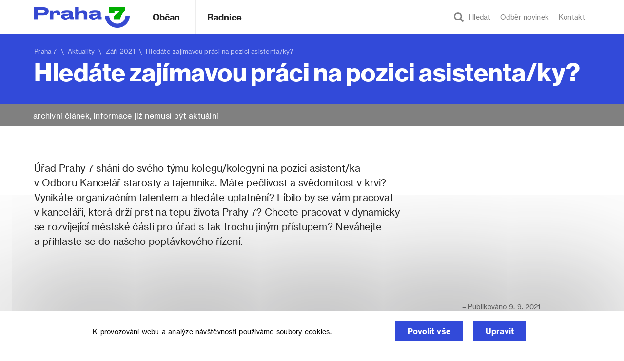

--- FILE ---
content_type: text/html; charset=UTF-8
request_url: https://www.praha7.cz/hledate-zajimavou-praci-na-pozici-asistenta-ky-3/
body_size: 16633
content:
<!DOCTYPE html>
<html lang="cs" prefix="og: http://ogp.me/ns#">
<head>
<meta charset="UTF-8">
<meta http-equiv="X-UA-Compatible" content="IE=edge">
<meta name="viewport" content="width=device-width, initial-scale=1.0, maximum-scale=1.0, user-scalable=0" />
<link rel="profile" href="http://gmpg.org/xfn/11">

<link rel="apple-touch-icon" sizes="180x180" href="https://www.praha7.cz/wp-content/themes/praha7/img/favicon/apple-touch-icon.png">
<link rel="icon" type="image/png" href="https://www.praha7.cz/wp-content/themes/praha7/img/favicon/favicon-32x32.png" sizes="32x32">
<link rel="icon" type="image/png" href="https://www.praha7.cz/wp-content/themes/praha7/img/favicon/favicon-16x16.png" sizes="16x16">
<link rel="manifest" href="https://www.praha7.cz/wp-content/themes/praha7/img/favicon/manifest.json">
<link rel="mask-icon" href="https://www.praha7.cz/wp-content/themes/praha7/img/favicon/safari-pinned-tab.svg" color="#ffffff">
<link rel="shortcut icon" href="https://www.praha7.cz/wp-content/themes/praha7/img/favicon/favicon.ico">
<link rel="stylesheet" href="https://www.praha7.cz/wp-content/themes/praha7/print.css" media="print">
<meta name="msapplication-config" content="https://www.praha7.cz/wp-content/themes/praha7/img/favicon/browserconfig.xml">
<meta name="theme-color" content="#ffffff">

<meta name="category" value="article">
<meta property="og:url"                content="https://www.praha7.cz/hledate-zajimavou-praci-na-pozici-asistenta-ky-3/" />
<meta property="og:type"               content="article" />
<meta property="og:title"              content="Hledáte zajímavou práci na pozici asistenta/ky?" />
<meta property="og:description"        content="" />
<meta property="og:image"              content="https://www.praha7.cz/wp-content/uploads/2020/07/asistetnka-2.jpg" />

<title>Hledáte zajímavou práci na pozici asistenta/ky? | Praha 7</title>
<meta name='robots' content='max-image-preview:large' />

<!-- This site is optimized with the Yoast SEO plugin v7.1 - https://yoast.com/wordpress/plugins/seo/ -->
<link rel="canonical" href="https://www.praha7.cz/hledate-zajimavou-praci-na-pozici-asistenta-ky-3/" />
<meta property="og:locale" content="cs_CZ" />
<meta property="og:type" content="article" />
<meta property="og:title" content="Hledáte zajímavou práci na pozici asistenta/ky? | Praha 7" />
<meta property="og:description" content="Úřad Prahy 7 shání do svého týmu dvě kolegyně či kolegy na pozici asistent/ka v Odboru Kancelář starosty a tajemníka. Máte pečlivost a svědomitost v krvi? Vynikáte organizačním talentem a hledáte uplatnění? Líbilo by se vám pracovat v kanceláři, která drží prst na tepu života Prahy 7? Chcete pracovat v dynamicky se rozvíjející městské části pro úřad s tak trochu jiným přístupem? Neváhejte a přihlaste se do našeho poptávkového řízení." />
<meta property="og:url" content="https://www.praha7.cz/hledate-zajimavou-praci-na-pozici-asistenta-ky-3/" />
<meta property="og:site_name" content="Praha 7" />
<meta property="article:publisher" content="https://www.facebook.com/Praha7/" />
<meta property="article:section" content="Aktuality" />
<meta property="article:published_time" content="2021-09-09T16:59:30+02:00" />
<meta property="article:modified_time" content="2021-09-10T13:19:46+02:00" />
<meta property="og:updated_time" content="2021-09-10T13:19:46+02:00" />
<meta property="og:image" content="https://www.praha7.cz/wp-content/uploads/2020/07/asistetnka-2.jpg" />
<meta property="og:image:secure_url" content="https://www.praha7.cz/wp-content/uploads/2020/07/asistetnka-2.jpg" />
<meta property="og:image:width" content="1200" />
<meta property="og:image:height" content="800" />
<meta name="twitter:card" content="summary_large_image" />
<meta name="twitter:description" content="[perex] Úřad Prahy&nbsp;7 shání do svého týmu kolegu/kolegyni na pozici asistent/ka v&nbsp;Odboru Kancelář starosty a&nbsp;tajemníka. Máte pečlivost a&nbsp;svědomitost v krvi? Vynikáte organizačním talentem a&nbsp;hledáte uplatnění? Líbilo by se vám pracovat v kanceláři, která drží prst na tepu života Prahy&nbsp;7? Chcete pracovat v dynamicky se rozvíjející městské části pro úřad s tak trochu jiným přístupem? Neváhejte a&nbsp;přihlaste se do našeho [&hellip;]" />
<meta name="twitter:title" content="Hledáte zajímavou práci na pozici asistenta/ky? | Praha 7" />
<meta name="twitter:image" content="https://www.praha7.cz/wp-content/uploads/2020/07/asistetnka-2.jpg" />
<script type='application/ld+json'>{"@context":"https:\/\/schema.org","@type":"Organization","url":"https:\/\/www.praha7.cz\/","sameAs":["https:\/\/www.facebook.com\/Praha7\/","https:\/\/www.youtube.com\/user\/MCPraha7"],"@id":"#organization","name":"M\u011bstsk\u00e1 \u010d\u00e1st Praha 7","logo":"https:\/\/www.praha7.cz\/wp-content\/uploads\/2018\/03\/logo-P7-rgb.png"}</script>
<!-- / Yoast SEO plugin. -->

<link rel='dns-prefetch' href='//ajax.googleapis.com' />
<link rel='dns-prefetch' href='//s.w.org' />
<link rel="alternate" type="application/rss+xml" title="Praha 7 &raquo; RSS zdroj" href="https://www.praha7.cz/feed/" />
<link rel="alternate" type="application/rss+xml" title="Praha 7 &raquo; RSS komentářů" href="https://www.praha7.cz/comments/feed/" />
		<!-- This site uses the Google Analytics by MonsterInsights plugin v9.0.1 - Using Analytics tracking - https://www.monsterinsights.com/ -->
							<script src="//www.googletagmanager.com/gtag/js?id=G-PM98PGF2XX"  data-cfasync="false" data-wpfc-render="false" type="text/javascript" async></script>
			<script data-cfasync="false" data-wpfc-render="false" type="text/javascript">
				var mi_version = '9.0.1';
				var mi_track_user = true;
				var mi_no_track_reason = '';
								var MonsterInsightsDefaultLocations = {"page_location":"https:\/\/www.praha7.cz\/hledate-zajimavou-praci-na-pozici-asistenta-ky-3\/"};
				if ( typeof MonsterInsightsPrivacyGuardFilter === 'function' ) {
					var MonsterInsightsLocations = (typeof MonsterInsightsExcludeQuery === 'object') ? MonsterInsightsPrivacyGuardFilter( MonsterInsightsExcludeQuery ) : MonsterInsightsPrivacyGuardFilter( MonsterInsightsDefaultLocations );
				} else {
					var MonsterInsightsLocations = (typeof MonsterInsightsExcludeQuery === 'object') ? MonsterInsightsExcludeQuery : MonsterInsightsDefaultLocations;
				}

								var disableStrs = [
										'ga-disable-G-PM98PGF2XX',
									];

				/* Function to detect opted out users */
				function __gtagTrackerIsOptedOut() {
					for (var index = 0; index < disableStrs.length; index++) {
						if (document.cookie.indexOf(disableStrs[index] + '=true') > -1) {
							return true;
						}
					}

					return false;
				}

				/* Disable tracking if the opt-out cookie exists. */
				if (__gtagTrackerIsOptedOut()) {
					for (var index = 0; index < disableStrs.length; index++) {
						window[disableStrs[index]] = true;
					}
				}

				/* Opt-out function */
				function __gtagTrackerOptout() {
					for (var index = 0; index < disableStrs.length; index++) {
						document.cookie = disableStrs[index] + '=true; expires=Thu, 31 Dec 2099 23:59:59 UTC; path=/';
						window[disableStrs[index]] = true;
					}
				}

				if ('undefined' === typeof gaOptout) {
					function gaOptout() {
						__gtagTrackerOptout();
					}
				}
								window.dataLayer = window.dataLayer || [];

				window.MonsterInsightsDualTracker = {
					helpers: {},
					trackers: {},
				};
				if (mi_track_user) {
					function __gtagDataLayer() {
						dataLayer.push(arguments);
					}

					function __gtagTracker(type, name, parameters) {
						if (!parameters) {
							parameters = {};
						}

						if (parameters.send_to) {
							__gtagDataLayer.apply(null, arguments);
							return;
						}

						if (type === 'event') {
														parameters.send_to = monsterinsights_frontend.v4_id;
							var hookName = name;
							if (typeof parameters['event_category'] !== 'undefined') {
								hookName = parameters['event_category'] + ':' + name;
							}

							if (typeof MonsterInsightsDualTracker.trackers[hookName] !== 'undefined') {
								MonsterInsightsDualTracker.trackers[hookName](parameters);
							} else {
								__gtagDataLayer('event', name, parameters);
							}
							
						} else {
							__gtagDataLayer.apply(null, arguments);
						}
					}

					__gtagTracker('js', new Date());
					__gtagTracker('set', {
						'developer_id.dZGIzZG': true,
											});
					if ( MonsterInsightsLocations.page_location ) {
						__gtagTracker('set', MonsterInsightsLocations);
					}
										__gtagTracker('config', 'G-PM98PGF2XX', {"forceSSL":"true","link_attribution":"true"} );
															window.gtag = __gtagTracker;										(function () {
						/* https://developers.google.com/analytics/devguides/collection/analyticsjs/ */
						/* ga and __gaTracker compatibility shim. */
						var noopfn = function () {
							return null;
						};
						var newtracker = function () {
							return new Tracker();
						};
						var Tracker = function () {
							return null;
						};
						var p = Tracker.prototype;
						p.get = noopfn;
						p.set = noopfn;
						p.send = function () {
							var args = Array.prototype.slice.call(arguments);
							args.unshift('send');
							__gaTracker.apply(null, args);
						};
						var __gaTracker = function () {
							var len = arguments.length;
							if (len === 0) {
								return;
							}
							var f = arguments[len - 1];
							if (typeof f !== 'object' || f === null || typeof f.hitCallback !== 'function') {
								if ('send' === arguments[0]) {
									var hitConverted, hitObject = false, action;
									if ('event' === arguments[1]) {
										if ('undefined' !== typeof arguments[3]) {
											hitObject = {
												'eventAction': arguments[3],
												'eventCategory': arguments[2],
												'eventLabel': arguments[4],
												'value': arguments[5] ? arguments[5] : 1,
											}
										}
									}
									if ('pageview' === arguments[1]) {
										if ('undefined' !== typeof arguments[2]) {
											hitObject = {
												'eventAction': 'page_view',
												'page_path': arguments[2],
											}
										}
									}
									if (typeof arguments[2] === 'object') {
										hitObject = arguments[2];
									}
									if (typeof arguments[5] === 'object') {
										Object.assign(hitObject, arguments[5]);
									}
									if ('undefined' !== typeof arguments[1].hitType) {
										hitObject = arguments[1];
										if ('pageview' === hitObject.hitType) {
											hitObject.eventAction = 'page_view';
										}
									}
									if (hitObject) {
										action = 'timing' === arguments[1].hitType ? 'timing_complete' : hitObject.eventAction;
										hitConverted = mapArgs(hitObject);
										__gtagTracker('event', action, hitConverted);
									}
								}
								return;
							}

							function mapArgs(args) {
								var arg, hit = {};
								var gaMap = {
									'eventCategory': 'event_category',
									'eventAction': 'event_action',
									'eventLabel': 'event_label',
									'eventValue': 'event_value',
									'nonInteraction': 'non_interaction',
									'timingCategory': 'event_category',
									'timingVar': 'name',
									'timingValue': 'value',
									'timingLabel': 'event_label',
									'page': 'page_path',
									'location': 'page_location',
									'title': 'page_title',
									'referrer' : 'page_referrer',
								};
								for (arg in args) {
																		if (!(!args.hasOwnProperty(arg) || !gaMap.hasOwnProperty(arg))) {
										hit[gaMap[arg]] = args[arg];
									} else {
										hit[arg] = args[arg];
									}
								}
								return hit;
							}

							try {
								f.hitCallback();
							} catch (ex) {
							}
						};
						__gaTracker.create = newtracker;
						__gaTracker.getByName = newtracker;
						__gaTracker.getAll = function () {
							return [];
						};
						__gaTracker.remove = noopfn;
						__gaTracker.loaded = true;
						window['__gaTracker'] = __gaTracker;
					})();
									} else {
										console.log("");
					(function () {
						function __gtagTracker() {
							return null;
						}

						window['__gtagTracker'] = __gtagTracker;
						window['gtag'] = __gtagTracker;
					})();
									}
			</script>
				<!-- / Google Analytics by MonsterInsights -->
		<script type="text/javascript">
window._wpemojiSettings = {"baseUrl":"https:\/\/s.w.org\/images\/core\/emoji\/13.1.0\/72x72\/","ext":".png","svgUrl":"https:\/\/s.w.org\/images\/core\/emoji\/13.1.0\/svg\/","svgExt":".svg","source":{"concatemoji":"https:\/\/www.praha7.cz\/wp-includes\/js\/wp-emoji-release.min.js?ver=5.9.3"}};
/*! This file is auto-generated */
!function(e,a,t){var n,r,o,i=a.createElement("canvas"),p=i.getContext&&i.getContext("2d");function s(e,t){var a=String.fromCharCode;p.clearRect(0,0,i.width,i.height),p.fillText(a.apply(this,e),0,0);e=i.toDataURL();return p.clearRect(0,0,i.width,i.height),p.fillText(a.apply(this,t),0,0),e===i.toDataURL()}function c(e){var t=a.createElement("script");t.src=e,t.defer=t.type="text/javascript",a.getElementsByTagName("head")[0].appendChild(t)}for(o=Array("flag","emoji"),t.supports={everything:!0,everythingExceptFlag:!0},r=0;r<o.length;r++)t.supports[o[r]]=function(e){if(!p||!p.fillText)return!1;switch(p.textBaseline="top",p.font="600 32px Arial",e){case"flag":return s([127987,65039,8205,9895,65039],[127987,65039,8203,9895,65039])?!1:!s([55356,56826,55356,56819],[55356,56826,8203,55356,56819])&&!s([55356,57332,56128,56423,56128,56418,56128,56421,56128,56430,56128,56423,56128,56447],[55356,57332,8203,56128,56423,8203,56128,56418,8203,56128,56421,8203,56128,56430,8203,56128,56423,8203,56128,56447]);case"emoji":return!s([10084,65039,8205,55357,56613],[10084,65039,8203,55357,56613])}return!1}(o[r]),t.supports.everything=t.supports.everything&&t.supports[o[r]],"flag"!==o[r]&&(t.supports.everythingExceptFlag=t.supports.everythingExceptFlag&&t.supports[o[r]]);t.supports.everythingExceptFlag=t.supports.everythingExceptFlag&&!t.supports.flag,t.DOMReady=!1,t.readyCallback=function(){t.DOMReady=!0},t.supports.everything||(n=function(){t.readyCallback()},a.addEventListener?(a.addEventListener("DOMContentLoaded",n,!1),e.addEventListener("load",n,!1)):(e.attachEvent("onload",n),a.attachEvent("onreadystatechange",function(){"complete"===a.readyState&&t.readyCallback()})),(n=t.source||{}).concatemoji?c(n.concatemoji):n.wpemoji&&n.twemoji&&(c(n.twemoji),c(n.wpemoji)))}(window,document,window._wpemojiSettings);
</script>
<style type="text/css">
img.wp-smiley,
img.emoji {
	display: inline !important;
	border: none !important;
	box-shadow: none !important;
	height: 1em !important;
	width: 1em !important;
	margin: 0 0.07em !important;
	vertical-align: -0.1em !important;
	background: none !important;
	padding: 0 !important;
}
</style>
	<link rel='stylesheet' id='wp-block-library-css'  href='https://www.praha7.cz/wp-includes/css/dist/block-library/style.min.css?ver=5.9.3' type='text/css' media='all' />
<style id='global-styles-inline-css' type='text/css'>
body{--wp--preset--color--black: #000000;--wp--preset--color--cyan-bluish-gray: #abb8c3;--wp--preset--color--white: #ffffff;--wp--preset--color--pale-pink: #f78da7;--wp--preset--color--vivid-red: #cf2e2e;--wp--preset--color--luminous-vivid-orange: #ff6900;--wp--preset--color--luminous-vivid-amber: #fcb900;--wp--preset--color--light-green-cyan: #7bdcb5;--wp--preset--color--vivid-green-cyan: #00d084;--wp--preset--color--pale-cyan-blue: #8ed1fc;--wp--preset--color--vivid-cyan-blue: #0693e3;--wp--preset--color--vivid-purple: #9b51e0;--wp--preset--gradient--vivid-cyan-blue-to-vivid-purple: linear-gradient(135deg,rgba(6,147,227,1) 0%,rgb(155,81,224) 100%);--wp--preset--gradient--light-green-cyan-to-vivid-green-cyan: linear-gradient(135deg,rgb(122,220,180) 0%,rgb(0,208,130) 100%);--wp--preset--gradient--luminous-vivid-amber-to-luminous-vivid-orange: linear-gradient(135deg,rgba(252,185,0,1) 0%,rgba(255,105,0,1) 100%);--wp--preset--gradient--luminous-vivid-orange-to-vivid-red: linear-gradient(135deg,rgba(255,105,0,1) 0%,rgb(207,46,46) 100%);--wp--preset--gradient--very-light-gray-to-cyan-bluish-gray: linear-gradient(135deg,rgb(238,238,238) 0%,rgb(169,184,195) 100%);--wp--preset--gradient--cool-to-warm-spectrum: linear-gradient(135deg,rgb(74,234,220) 0%,rgb(151,120,209) 20%,rgb(207,42,186) 40%,rgb(238,44,130) 60%,rgb(251,105,98) 80%,rgb(254,248,76) 100%);--wp--preset--gradient--blush-light-purple: linear-gradient(135deg,rgb(255,206,236) 0%,rgb(152,150,240) 100%);--wp--preset--gradient--blush-bordeaux: linear-gradient(135deg,rgb(254,205,165) 0%,rgb(254,45,45) 50%,rgb(107,0,62) 100%);--wp--preset--gradient--luminous-dusk: linear-gradient(135deg,rgb(255,203,112) 0%,rgb(199,81,192) 50%,rgb(65,88,208) 100%);--wp--preset--gradient--pale-ocean: linear-gradient(135deg,rgb(255,245,203) 0%,rgb(182,227,212) 50%,rgb(51,167,181) 100%);--wp--preset--gradient--electric-grass: linear-gradient(135deg,rgb(202,248,128) 0%,rgb(113,206,126) 100%);--wp--preset--gradient--midnight: linear-gradient(135deg,rgb(2,3,129) 0%,rgb(40,116,252) 100%);--wp--preset--duotone--dark-grayscale: url('#wp-duotone-dark-grayscale');--wp--preset--duotone--grayscale: url('#wp-duotone-grayscale');--wp--preset--duotone--purple-yellow: url('#wp-duotone-purple-yellow');--wp--preset--duotone--blue-red: url('#wp-duotone-blue-red');--wp--preset--duotone--midnight: url('#wp-duotone-midnight');--wp--preset--duotone--magenta-yellow: url('#wp-duotone-magenta-yellow');--wp--preset--duotone--purple-green: url('#wp-duotone-purple-green');--wp--preset--duotone--blue-orange: url('#wp-duotone-blue-orange');--wp--preset--font-size--small: 13px;--wp--preset--font-size--medium: 20px;--wp--preset--font-size--large: 36px;--wp--preset--font-size--x-large: 42px;}.has-black-color{color: var(--wp--preset--color--black) !important;}.has-cyan-bluish-gray-color{color: var(--wp--preset--color--cyan-bluish-gray) !important;}.has-white-color{color: var(--wp--preset--color--white) !important;}.has-pale-pink-color{color: var(--wp--preset--color--pale-pink) !important;}.has-vivid-red-color{color: var(--wp--preset--color--vivid-red) !important;}.has-luminous-vivid-orange-color{color: var(--wp--preset--color--luminous-vivid-orange) !important;}.has-luminous-vivid-amber-color{color: var(--wp--preset--color--luminous-vivid-amber) !important;}.has-light-green-cyan-color{color: var(--wp--preset--color--light-green-cyan) !important;}.has-vivid-green-cyan-color{color: var(--wp--preset--color--vivid-green-cyan) !important;}.has-pale-cyan-blue-color{color: var(--wp--preset--color--pale-cyan-blue) !important;}.has-vivid-cyan-blue-color{color: var(--wp--preset--color--vivid-cyan-blue) !important;}.has-vivid-purple-color{color: var(--wp--preset--color--vivid-purple) !important;}.has-black-background-color{background-color: var(--wp--preset--color--black) !important;}.has-cyan-bluish-gray-background-color{background-color: var(--wp--preset--color--cyan-bluish-gray) !important;}.has-white-background-color{background-color: var(--wp--preset--color--white) !important;}.has-pale-pink-background-color{background-color: var(--wp--preset--color--pale-pink) !important;}.has-vivid-red-background-color{background-color: var(--wp--preset--color--vivid-red) !important;}.has-luminous-vivid-orange-background-color{background-color: var(--wp--preset--color--luminous-vivid-orange) !important;}.has-luminous-vivid-amber-background-color{background-color: var(--wp--preset--color--luminous-vivid-amber) !important;}.has-light-green-cyan-background-color{background-color: var(--wp--preset--color--light-green-cyan) !important;}.has-vivid-green-cyan-background-color{background-color: var(--wp--preset--color--vivid-green-cyan) !important;}.has-pale-cyan-blue-background-color{background-color: var(--wp--preset--color--pale-cyan-blue) !important;}.has-vivid-cyan-blue-background-color{background-color: var(--wp--preset--color--vivid-cyan-blue) !important;}.has-vivid-purple-background-color{background-color: var(--wp--preset--color--vivid-purple) !important;}.has-black-border-color{border-color: var(--wp--preset--color--black) !important;}.has-cyan-bluish-gray-border-color{border-color: var(--wp--preset--color--cyan-bluish-gray) !important;}.has-white-border-color{border-color: var(--wp--preset--color--white) !important;}.has-pale-pink-border-color{border-color: var(--wp--preset--color--pale-pink) !important;}.has-vivid-red-border-color{border-color: var(--wp--preset--color--vivid-red) !important;}.has-luminous-vivid-orange-border-color{border-color: var(--wp--preset--color--luminous-vivid-orange) !important;}.has-luminous-vivid-amber-border-color{border-color: var(--wp--preset--color--luminous-vivid-amber) !important;}.has-light-green-cyan-border-color{border-color: var(--wp--preset--color--light-green-cyan) !important;}.has-vivid-green-cyan-border-color{border-color: var(--wp--preset--color--vivid-green-cyan) !important;}.has-pale-cyan-blue-border-color{border-color: var(--wp--preset--color--pale-cyan-blue) !important;}.has-vivid-cyan-blue-border-color{border-color: var(--wp--preset--color--vivid-cyan-blue) !important;}.has-vivid-purple-border-color{border-color: var(--wp--preset--color--vivid-purple) !important;}.has-vivid-cyan-blue-to-vivid-purple-gradient-background{background: var(--wp--preset--gradient--vivid-cyan-blue-to-vivid-purple) !important;}.has-light-green-cyan-to-vivid-green-cyan-gradient-background{background: var(--wp--preset--gradient--light-green-cyan-to-vivid-green-cyan) !important;}.has-luminous-vivid-amber-to-luminous-vivid-orange-gradient-background{background: var(--wp--preset--gradient--luminous-vivid-amber-to-luminous-vivid-orange) !important;}.has-luminous-vivid-orange-to-vivid-red-gradient-background{background: var(--wp--preset--gradient--luminous-vivid-orange-to-vivid-red) !important;}.has-very-light-gray-to-cyan-bluish-gray-gradient-background{background: var(--wp--preset--gradient--very-light-gray-to-cyan-bluish-gray) !important;}.has-cool-to-warm-spectrum-gradient-background{background: var(--wp--preset--gradient--cool-to-warm-spectrum) !important;}.has-blush-light-purple-gradient-background{background: var(--wp--preset--gradient--blush-light-purple) !important;}.has-blush-bordeaux-gradient-background{background: var(--wp--preset--gradient--blush-bordeaux) !important;}.has-luminous-dusk-gradient-background{background: var(--wp--preset--gradient--luminous-dusk) !important;}.has-pale-ocean-gradient-background{background: var(--wp--preset--gradient--pale-ocean) !important;}.has-electric-grass-gradient-background{background: var(--wp--preset--gradient--electric-grass) !important;}.has-midnight-gradient-background{background: var(--wp--preset--gradient--midnight) !important;}.has-small-font-size{font-size: var(--wp--preset--font-size--small) !important;}.has-medium-font-size{font-size: var(--wp--preset--font-size--medium) !important;}.has-large-font-size{font-size: var(--wp--preset--font-size--large) !important;}.has-x-large-font-size{font-size: var(--wp--preset--font-size--x-large) !important;}
</style>
<link rel='stylesheet' id='bwg_frontend-css'  href='https://www.praha7.cz/wp-content/plugins/photo-gallery/css/bwg_frontend.css?ver=1.3.46' type='text/css' media='all' />
<link rel='stylesheet' id='bwg_font-awesome-css'  href='https://www.praha7.cz/wp-content/plugins/photo-gallery/css/font-awesome/font-awesome.css?ver=4.6.3' type='text/css' media='all' />
<link rel='stylesheet' id='bwg_mCustomScrollbar-css'  href='https://www.praha7.cz/wp-content/plugins/photo-gallery/css/jquery.mCustomScrollbar.css?ver=1.3.46' type='text/css' media='all' />
<link rel='stylesheet' id='bwg_sumoselect-css'  href='https://www.praha7.cz/wp-content/plugins/photo-gallery/css/sumoselect.css?ver=3.0.2' type='text/css' media='all' />
<link rel='stylesheet' id='wpforo-widgets-css'  href='https://www.praha7.cz/wp-content/plugins/wpforo/wpf-themes/classic/widgets.css?ver=1.9.9.1' type='text/css' media='all' />
<link rel='stylesheet' id='praha7-bootstrap-css-css'  href='https://www.praha7.cz/wp-content/themes/praha7/css/bootstrap.min.css?ver=5.9.3' type='text/css' media='all' />
<link rel='stylesheet' id='praha7-datepicker-css-css'  href='https://www.praha7.cz/wp-content/themes/praha7/css/bootstrap-datepicker.standalone.min.css?ver=1.6.4' type='text/css' media='all' />
<link rel='stylesheet' id='praha7-stylesheet-css'  href='https://www.praha7.cz/wp-content/themes/praha7/style.css?ver=791295114' type='text/css' media='all' />
<link rel='stylesheet' id='praha7-fonts-css'  href='https://www.praha7.cz/wp-content/themes/praha7/css/fonts.css?ver=5.9.3' type='text/css' media='all' />
<link rel='stylesheet' id='praha7-fontawesome-css'  href='https://www.praha7.cz/wp-content/themes/praha7/css/font-awesome.min.css?ver=5.9.3' type='text/css' media='all' />
<link rel='stylesheet' id='tablepress-responsive-tables-css'  href='https://www.praha7.cz/wp-content/plugins/tablepress-responsive-tables/css/responsive.dataTables.min.css?ver=1.4' type='text/css' media='all' />
<link rel='stylesheet' id='tablepress-default-css'  href='https://www.praha7.cz/wp-content/plugins/tablepress/css/default.min.css?ver=1.9' type='text/css' media='all' />
<style id='tablepress-default-inline-css' type='text/css'>
.tablepress-id-14,.tablepress-id-15,.tablepress-id-16,.tablepress-id-17,.tablepress-id-18,.tablepress-id-19,.tablepress-id-20,.tablepress-id-21,.tablepress-id-22,.tablepress-id-23,.tablepress-id-24,{font-family:Arial;font-size:12px;color:#000}.tablepress thead th,.tablepress tfoot th{border-bottom-style:solid;border-bottom-color:#324AD9;border-bottom-width:2px;border-top-style:solid;border-top-color:#324AD9;border-top-width:4px;color:#324AD9;background-color:#fff}.tablepress thead .sorting_asc,.tablepress thead .sorting_desc,.tablepress thead .sorting:hover{color:#242424;background-color:#f3F3F3}.word-wrap td{word-wrap:break-word;max-width:200px}
</style>
<link rel='stylesheet' id='wpforo-dynamic-style-css'  href='https://www.praha7.cz/wp-content/plugins/wpforo/wpf-themes/classic/colors.css?ver=1.9.9.1.c5e15f2deae94f5190807027f991409e' type='text/css' media='all' />
<!--[if !IE]><!-->
<link rel='stylesheet' id='tablepress-responsive-tables-flip-css'  href='https://www.praha7.cz/wp-content/plugins/tablepress-responsive-tables/css/tablepress-responsive-flip.min.css?ver=1.4' type='text/css' media='all' />
<!--<![endif]-->
<script type='text/javascript' src='https://www.praha7.cz/wp-includes/js/jquery/jquery.min.js?ver=3.6.0' id='jquery-core-js'></script>
<script type='text/javascript' src='https://www.praha7.cz/wp-includes/js/jquery/jquery-migrate.min.js?ver=3.3.2' id='jquery-migrate-js'></script>
<script type='text/javascript' id='jquery-migrate-js-after'>

	 	jQuery(document).ready(function() {
			jQuery( ".opensearch" ).on( "click", tapHandler );
				
			function tapHandler( event ) {
				jQuery(".search_field").show();
				setTimeout(function(){
					jQuery("#search-form #s").focus();
				}, 0);

				jQuery( ".no-search-field" ).hide();
			}

			jQuery( ".form-control-clear" ).click(function() {
				jQuery( ".no-search-field" ).show();
				jQuery(".search_field").hide();
			});

		});
	 

		// Hide Header on on scroll down
		var didScroll;
		var lastScrollTop = 0;
		var delta = 5;

		jQuery(window).scroll(function(event){
				didScroll = true;

				if (didScroll) {
					hasScrolled();
					didScroll = false;
				}
		});

		function hasScrolled() {
				var st = jQuery(this).scrollTop();
				var navbarHeight = jQuery(".site-header").outerHeight();
				
				if (st > (navbarHeight + 30)) {
					jQuery(".site-header").removeClass("nav-topped").addClass("nav-scrolled");
					jQuery("body").css({ "padding-top": navbarHeight });
				} else if ((st <= navbarHeight)) {
					jQuery(".site-header").removeClass("nav-scrolled").addClass("nav-topped");
					jQuery("body").css({ "padding-top": "0" });
				}

				// Make sure they scroll more than delta
				if(Math.abs(lastScrollTop - st) <= delta)
						return;
				
				// If they scrolled down and are past the navbar, add class .nav-up.
				// This is necessary so you never see what is "behind" the navbar.
				if (st > lastScrollTop && st > navbarHeight){
						// Scroll Down
						jQuery(".site-header").css({ "top": -navbarHeight });
				} else {
						// Scroll Up
						if(st + jQuery(window).height() < jQuery(document).height()) {
							jQuery(".site-header").css({ "top": "0" });
						}
				}

				lastScrollTop = st;
}
	 

	 	jQuery(document).ready(function() {
			jQuery("#user_login").attr( "placeholder", "váš email" );
			jQuery("#user_pass").attr( "placeholder", "vaše heslo" );

			jQuery( ".openlogin" ).on( "click", toggleLogin );
			jQuery( ".closeLogin").on( "click", toggleLogin );

			jQuery(document).mouseup(function (e) {
				var container = jQuery(".login-dropdown");

				if (!container.is(e.target) && container.has(e.target).length === 0) {
					jQuery(".login-dropdown").hide();
					jQuery(".openlogin").removeClass( "active-navbar-link" );
				}
			});

			function toggleLogin( event ) {
				jQuery(".login-dropdown").toggle();
				jQuery(".openlogin").toggleClass( "active-navbar-link" );
			}
		});
	 
</script>
<script type='text/javascript' src='https://www.praha7.cz/wp-content/plugins/google-analytics-for-wordpress/assets/js/frontend-gtag.min.js?ver=9.0.1' id='monsterinsights-frontend-script-js'></script>
<script data-cfasync="false" data-wpfc-render="false" type="text/javascript" id='monsterinsights-frontend-script-js-extra'>/* <![CDATA[ */
var monsterinsights_frontend = {"js_events_tracking":"true","download_extensions":"doc,pdf,ppt,zip,xls,docx,pptx,xlsx","inbound_paths":"[]","home_url":"https:\/\/www.praha7.cz","hash_tracking":"false","v4_id":"G-PM98PGF2XX"};/* ]]> */
</script>
<script type='text/javascript' src='https://www.praha7.cz/wp-content/plugins/photo-gallery/js/bwg_frontend.js?ver=1.3.46' id='bwg_frontend-js'></script>
<script type='text/javascript' id='bwg_sumoselect-js-extra'>
/* <![CDATA[ */
var bwg_objectsL10n = {"bwg_select_tag":"Select Tag","bwg_search":"Hledat"};
/* ]]> */
</script>
<script type='text/javascript' src='https://www.praha7.cz/wp-content/plugins/photo-gallery/js/jquery.sumoselect.min.js?ver=3.0.2' id='bwg_sumoselect-js'></script>
<script type='text/javascript' src='https://www.praha7.cz/wp-content/plugins/photo-gallery/js/jquery.mobile.js?ver=1.3.46' id='bwg_jquery_mobile-js'></script>
<script type='text/javascript' src='https://www.praha7.cz/wp-content/plugins/photo-gallery/js/jquery.mCustomScrollbar.concat.min.js?ver=1.3.46' id='bwg_mCustomScrollbar-js'></script>
<script type='text/javascript' src='https://www.praha7.cz/wp-content/plugins/photo-gallery/js/jquery.fullscreen-0.4.1.js?ver=0.4.1' id='jquery-fullscreen-js'></script>
<script type='text/javascript' id='bwg_gallery_box-js-extra'>
/* <![CDATA[ */
var bwg_objectL10n = {"bwg_field_required":"field is required.","bwg_mail_validation":"Toto nen\u00ed platn\u00e1 e-mailov\u00e1 adresa.","bwg_search_result":"Nejsou \u017e\u00e1dn\u00e9 sn\u00edmky, kter\u00e9 odpov\u00eddaj\u00ed zadan\u00fdm."};
/* ]]> */
</script>
<script type='text/javascript' src='https://www.praha7.cz/wp-content/plugins/photo-gallery/js/bwg_gallery_box.js?ver=1.3.46' id='bwg_gallery_box-js'></script>
<script type='text/javascript' id='snazzymaps-js-js-extra'>
/* <![CDATA[ */
var SnazzyDataForSnazzyMaps = [];
SnazzyDataForSnazzyMaps={"id":11517,"name":"Blue Essence","description":"It looks good.","url":"https:\/\/snazzymaps.com\/style\/11517\/blue-essence","imageUrl":"https:\/\/snazzy-maps-cdn.azureedge.net\/assets\/11517-blue-essence.png?v=20170626070956","json":"[{\"featureType\":\"landscape.natural\",\"elementType\":\"geometry.fill\",\"stylers\":[{\"visibility\":\"on\"},{\"color\":\"#e0efef\"}]},{\"featureType\":\"poi\",\"elementType\":\"geometry.fill\",\"stylers\":[{\"visibility\":\"on\"},{\"hue\":\"#1900ff\"},{\"color\":\"#c0e8e8\"}]},{\"featureType\":\"road\",\"elementType\":\"geometry\",\"stylers\":[{\"lightness\":100},{\"visibility\":\"simplified\"}]},{\"featureType\":\"road\",\"elementType\":\"labels\",\"stylers\":[{\"visibility\":\"off\"}]},{\"featureType\":\"transit.line\",\"elementType\":\"geometry\",\"stylers\":[{\"visibility\":\"on\"},{\"lightness\":700}]},{\"featureType\":\"water\",\"elementType\":\"all\",\"stylers\":[{\"color\":\"#7dcdcd\"}]}]","views":6178,"favorites":45,"createdBy":{"name":"sairam","url":null},"createdOn":"2015-02-24T06:10:25.677","tags":["colorful","dark","light"],"colors":["blue","multi","purple"]};
/* ]]> */
</script>
<script type='text/javascript' src='https://www.praha7.cz/wp-content/plugins/snazzy-maps/snazzymaps.js?ver=1.1.3' id='snazzymaps-js-js'></script>
<script type='text/javascript' src='https://www.praha7.cz/wp-content/plugins/stop-user-enumeration/frontend/js/frontend.js?ver=1.3.13' id='stop-user-enumeration-js'></script>
<script type='text/javascript' src='https://www.praha7.cz/wp-content/themes/praha7/js/js.cookie.min.js?ver=5.9.3' id='js-cookie-js'></script>
<script type='text/javascript' src='https://www.praha7.cz/wp-content/themes/praha7/js/cookies.js?ver=5.9.3' id='cookies-js'></script>
<script type='text/javascript' src='https://www.praha7.cz/wp-content/themes/praha7/js/cookies-modal.js?ver=5.9.3' id='cookies-modal-js'></script>
<link rel="https://api.w.org/" href="https://www.praha7.cz/api/" /><link rel="alternate" type="application/json" href="https://www.praha7.cz/api/wp/v2/posts/50842" /><link rel="EditURI" type="application/rsd+xml" title="RSD" href="https://www.praha7.cz/xmlrpc.php?rsd" />
<link rel="wlwmanifest" type="application/wlwmanifest+xml" href="https://www.praha7.cz/wp-includes/wlwmanifest.xml" /> 
<meta name="generator" content="WordPress 5.9.3" />
<link rel='shortlink' href='https://www.praha7.cz/?p=50842' />
<link rel="alternate" type="application/json+oembed" href="https://www.praha7.cz/api/oembed/1.0/embed?url=https%3A%2F%2Fwww.praha7.cz%2Fhledate-zajimavou-praci-na-pozici-asistenta-ky-3%2F" />
<link rel="alternate" type="text/xml+oembed" href="https://www.praha7.cz/api/oembed/1.0/embed?url=https%3A%2F%2Fwww.praha7.cz%2Fhledate-zajimavou-praci-na-pozici-asistenta-ky-3%2F&#038;format=xml" />


<!-- https://wordpress.org/plugins/indicate-external-links/ -->
<script type="text/javascript">
jQuery(document).ready(function(){
jQuery("a[href*='http://']:not([href*='"+"praha7.cz"+"'])").not('a:has(img)').addClass("extlink").append('<sup></sup>');
jQuery("a[href*='https://']:not([href*='"+"praha7.cz"+"'])").not('a:has(img)').addClass("extlink https").append('<sup></sup>');
});
</script>

<style type="text/css" media=screen>

	.extlink sup:after {
		content: "\2197";
		font-size: 1em;
		line-height: 0; 
		position: relative; 
		vertical-align: baseline; 
	}

	.nav-menu .extlink sup:after,
	.wp-caption-text .extlink sup:after {
		content:"";
	}
	
</style>

<style type="text/css">.recentcomments a{display:inline !important;padding:0 !important;margin:0 !important;}</style></head>

<body class="post-template-default single single-post postid-50842 single-format-standard group-blog wpf-default wpft-">

<div id="page" class="site">
	<header id="masthead" class="site-header" role="banner">
		
		<nav id="site-navigation" class="navbar navbar-default main-navigation clearfix" role="navigation">
			<div class="container">
				<div class="navbar-header">
					<button type="button" class="navbar-toggle collapsed" data-toggle="collapse" data-target="#navbar" aria-expanded="false" aria-controls="primary-menu">
						<span class="sr-only">Primary Menu</span>
						<span class="icon-bar"></span>
						<span class="icon-bar"></span>
						<span class="icon-bar"></span>
					</button>

					<button type="button" class="navbar-toggle search-toggle collapsed search-act" data-toggle="collapse" data-target="#search-collapse" aria-expanded="false" aria-controls="search-collapse">
						<i class="search-icon" aria-hidden="true"></i>
						<span class="sr-only">Hledat</span>
					</button>

											<a class="navbar-brand" href="https://www.praha7.cz/" rel="home">
							<img src="https://www.praha7.cz/wp-content/themes/praha7/img/Praha-7-lg-bar-RGB.PNG" alt="Praha&nbsp;7">
						</a>
									</div>

				<script>
				(function() {
					var cx = '001589165214070428810:esv7cvpgepu';
					var gcse = document.createElement('script');
					gcse.type = 'text/javascript';
					gcse.async = true;
					gcse.src = 'https://cse.google.com/cse.js?cx=' + cx;
					var s = document.getElementsByTagName('script')[0];
					s.parentNode.insertBefore(gcse, s);
				})();
				</script>

				<div id="search-collapse" class="collapse hidden-sm hidden-md hidden-lg">
					<div class="google-search-crap google-search-fullwidth">
						<gcse:searchbox-only resultsUrl="https://www.praha7.cz/?s=">
					</div>
				</div>

				<div id="navbar" class="navbar-collapse collapse">

					<ul class="nav navbar-nav navbar-right search_field" style="display: none">
						<li class="google-search-crap">
							<gcse:searchbox-only resultsUrl="https://www.praha7.cz/?s=">
						</li>
					</ul>

					<ul class="nav navbar-nav navbar-right no-search-field">
						<li class="hidden-xs"><a href="#" data-mini="false" data-theme="e" data-role="button" class="opensearch search-act" data-icon="search" data-iconpos="right"><span class="glyphicon glyphicon-search"></span>&nbsp; Hledat</a></li>

													
							<li>
																	<!-- <a href="#" data-mini="false" data-theme="e" data-role="button" class="openlogin" data-icon="login" data-iconpos="right">Přihlášení</a> -->
															</li>

							<li><a href="https://www.praha7.cz#newsletter-box">Odběr novinek</a></li>
							<li><a href="#contact-info">Kontakt</a></li>
												
											</ul>


											<div class="login-dropdown sidebar-box">
							<div class="container-fluid">
								<div class="row">
									<div class="col-xs-10">
										<h2>Přihlásit</h2>
									</div>
									<div class="col-xs-2 text-right">
										<a href="#" data-mini="false" data-theme="e" data-role="button" class="closeLogin" data-icon="login" data-iconpos="right">
											<img src="https://www.praha7.cz/wp-content/themes/praha7/img/close-icon.png" alt="Close login dropdown" />
										</a>
									</div>
									<div class="col-xs-12">
										Pro přihlášení do uživatelského profilu použijte službu mojeID<br /><br />
										        <div id="form">
            <div id="button">
                <a href="https://www.praha7.cz//wp-content/plugins/inqool-mojeID/auth.php"><img src="https://www.praha7.cz//wp-content/plugins/inqool-mojeID/image/155x24.png" alt="Přihlásit přes mojeID"></a>
            </div>
            <div id="links">
                <!--<span id="why">
                    <a href="http://www.mojeid.cz/page/805/vyhody-mojeid/">Proč mojeID</a>
                </span> |-->
                <span id="register">
                    <a href="https://www.praha7.cz/#" onclick="register();return false;">Založit účet mojeID</a>
                </span>
            </div>
            <form action="https://mojeid.cz/registration/endpoint/" method="post" enctype="multipart/form-data" id="register-form">
                <input type="hidden" name="realm" value="https://www.praha7.cz/" />
            <input type="hidden" name="registration_nonce" value="7e7a4ec9aa2063569b3841456448fd9f" />
            </form>
        </div>

        <script type="text/javascript">
            function register() {
                document.getElementById('register-form').submit();
            }
        </script>
									</div>
								</div>
							</div>
						</div>
					
					<div class="menu-header-menu-container"><ul id="menu-header-menu" class="nav navbar-nav navbar-left nav nav-justified"><li id="menu-item-140" class="menu-item menu-item-type-post_type menu-item-object-page menu-item-140"><a href="https://www.praha7.cz/obcan/">Občan</a></li>
<li id="menu-item-141" class="menu-item menu-item-type-post_type menu-item-object-page menu-item-141"><a href="https://www.praha7.cz/radnice/">Radnice</a></li>
</ul></div>					
					<script>
					jQuery(document).ready(function(){
						jQuery('#menu-header-menu li a').click(function(e){
							var url = jQuery(this).attr("href");
							rememberHomapage(url);
						});

						jQuery('.navbar-brand').click(function(){
							var url = jQuery(this).attr("href");
							rememberHomapage(url);
						});

						jQuery('li.lang a').click(function(){
							var url = jQuery(this).attr("href");
							rememberHomapage(url);
						});

						jQuery(".search-act").on("click",function(e) {
							jQuery("#gsc-i-id2").attr("placeholder", "Zadejte hledaný výraz");
							jQuery("#gsc-i-id2").focus();
						});

						jQuery(document).mouseup(function (e) {
							var container = jQuery(".search_field");

							if (!container.is(e.target) && container.has(e.target).length === 0) {
								container.hide();
								jQuery( ".no-search-field" ).show();
							}
						});

					});

					function rememberHomapage(url){
						console.log(url);
						ajaxRequest = $.ajax({
							url: "https://www.praha7.cz/wp-content/script/ajax/remember-homapage.php",
							type: "POST",
							data: {url:url}
						});

						ajaxRequest.done(function (response){
							window.location.href = url;							
						});
					}

					
					

					
					</script>

				</div>
			</div>
		</nav>

	</header><!-- #masthead -->

	<div id="content" class="site-content">

		
		
	<div class="jumbotron site-jumbo">
		<div class="container">
			<div class="row">
				<div class="col-xs-12">
											<p class="title-info hidden-xs"><a href="https://www.praha7.cz/" rel="home">Praha 7</a> &nbsp;\&nbsp; <a href="https://www.praha7.cz/kategorie/aktuality/" rel="category tag">Aktuality</a> &nbsp;\&nbsp; Září 2021 &nbsp;\&nbsp; Hledáte zajímavou práci na pozici asistenta/ky?</p>
						<h1 class="site-title float-title">Hledáte zajímavou práci na pozici asistenta/ky?</h1>									</div>
			</div>
		</div>
	</div>

	<div id="primary" class="content-area">
		<main id="main" class="site-main" role="main">
			

<div class="hidden-xs" style="margin:0;width:100%;background: #808080;">
    <div class="container" style="color: white;padding: 13px;font-size: 16px;">archivní článek, informace již nemusí být aktuální</div>
</div>
<div class="container visible-xs-block" style="color: white;font-size: 12px;background: #808080;padding-top: 10px;padding-bottom: 10px;">archivní článek, informace již nemusí být aktuální</div>


<div class="thumbnail-photo visible-xs-block">
	<img width="1200" height="800" src="https://www.praha7.cz/wp-content/uploads/2020/07/asistetnka-2.jpg" class="attachment-post-thumbnail size-post-thumbnail wp-post-image" alt="" srcset="https://www.praha7.cz/wp-content/uploads/2020/07/asistetnka-2.jpg 1200w, https://www.praha7.cz/wp-content/uploads/2020/07/asistetnka-2-600x400.jpg 600w, https://www.praha7.cz/wp-content/uploads/2020/07/asistetnka-2-768x512.jpg 768w" sizes="(max-width: 1200px) 100vw, 1200px" /></div>

<article id="post-50842" class="container clearfix post-50842 post type-post status-publish format-standard has-post-thumbnail hentry category-aktuality">

	<div class="row">
		<div class="col-xs-12 col-sm-9">
			<div class="container-fluid article-intro-text right-space-padded">
				<div class="row">
					<p><br />
Úřad Prahy&nbsp;7 shání do svého týmu kolegu/kolegyni na pozici asistent/ka v&nbsp;Odboru Kancelář starosty a&nbsp;tajemníka. Máte pečlivost a&nbsp;svědomitost v krvi? Vynikáte organizačním talentem a&nbsp;hledáte uplatnění? Líbilo by se vám pracovat v kanceláři, která drží prst na tepu života Prahy&nbsp;7? Chcete pracovat v dynamicky se rozvíjející městské části pro úřad s tak trochu jiným přístupem? Neváhejte a&nbsp;přihlaste se do našeho poptávkového řízení.<br />
</p>
				</div>
			</div>
		</div>

		<div class="col-xs-12 col-sm-9">
			<div class="container-fluid thumbnail-photo right-space-padded hidden-xs" style="margin-bottom: 40px;">
				<div class="row">
					<img width="1200" height="800" src="https://www.praha7.cz/wp-content/uploads/2020/07/asistetnka-2.jpg" class="attachment-post-thumbnail size-post-thumbnail wp-post-image" alt="" loading="lazy" srcset="https://www.praha7.cz/wp-content/uploads/2020/07/asistetnka-2.jpg 1200w, https://www.praha7.cz/wp-content/uploads/2020/07/asistetnka-2-600x400.jpg 600w, https://www.praha7.cz/wp-content/uploads/2020/07/asistetnka-2-768x512.jpg 768w" sizes="(max-width: 1200px) 100vw, 1200px" />				</div>
			</div>

			<div class="container-fluid">
				<div class="row">
					
					<div class="article-content right-space-padded">
						<p></p>
<h3>Co u&nbsp;nás budete dělat?</h3>
<p>Budete zajišťovat chod kanceláře členů Rady MČ Praha&nbsp;7. Povedete administrativu kanceláře, spisovou službu a&nbsp;korespondenci. Budete vést diář, kontrolovat plnění úkolů, organizovat schůzky a&nbsp;jednání a&nbsp;zajišťovat podklady a&nbsp;potřebné dokumenty. Budete se podílet na agendě spojené se zajištěním jednání Rady a Zastupitelstva.</p>
<p>&nbsp;</p>
<h3>Co od vás očekáváme?</h3>
<p>&#8211;  střední vzdělání s&nbsp;maturitní zkouškou     </p>
<p>&#8211; znalost práce na PC &#8211; MS Word, Excel, Internet</p>
<p>&#8211; dobré organizační schopnosti</p>
<p>&#8211; dobré komunikační schopnosti</p>
<p>&#8211; flexibilitu</p>
<p>&#8211; samostatnost při přípravě dokumentů a&nbsp;správě agendy v&nbsp;souvislosti s&nbsp;činností zástupců samosprávy</p>
<p>&#8211; zajišťování specializovaných organizačních a&nbsp;koordinačních činností a&nbsp;agend v&nbsp;souvislosti s&nbsp;činností zástupců samosprávy</p>
<p>&#8211; zkušenosti a&nbsp;praxe v&nbsp;administrativě ve veřejné správě nebo státní správě výhodou</p>
<p>&#8211; zájem o&nbsp;architekturu, urbanismus a&nbsp;dopravu výhodou</p>
<p>&#8211; základní znalost AJ</p>
<p>&nbsp;</p>
<h3>Co vám nabízíme?</h3>
<p>Pracovní poměr na dobu určitou 2 roky. Nástupní plat v 8.&nbsp;platové třídě až do výše 26&nbsp;830&nbsp;Kč podle délky odborné praxe. Po zkušební době osobní příplatek až do výše 50% maximálního nástupního platu.</p>
<table width="1109" height="217" style="color: black !important; font-weight: normal !important;">
<tbody>
<tr>
<td style="height: 0px; text-align: center;"></td>
<td style="height: 0px; text-align: center;"></td>
<td style="height: 0px; text-align: center;"></td>
</tr>
<tr>
<td style="width: 361px; text-align: center;">
<p><img loading="lazy" src="https://www.praha7.cz/wp-content/uploads/2018/11/rust.jpg" alt="" width="99" height="96" class="alignnone size-full wp-image-21382" /></p>
<span style="font-weight: normal !important; color: black !important;">Platové ohodnocení, které roste spolu s&nbsp;vámi.</span></td>
<td style="width: 363px; text-align: center;">
<p><img loading="lazy" src="https://www.praha7.cz/wp-content/uploads/2018/11/benefit.jpg" alt="" width="99" height="96" class="alignnone size-full wp-image-21381" /></p>
<span style="font-weight: normal !important; color: black !important;">Širokou škálu benefitů, které přicházejí ve správný čas.</span></td>
<td style="width: 363px; text-align: center;">
<p><img loading="lazy" src="https://www.praha7.cz/wp-content/uploads/2018/11/dovolena.jpg" alt="" width="99" height="96" class="alignnone size-full wp-image-21383" /></p>
<span style="font-weight: normal !important; color: black !important;">5 týdnů dovolené, na kterou nebudete chtít odjet.</span></td>
</tr>
<tr>
<td style="width: 361px; text-align: center;">
<p><img loading="lazy" src="https://www.praha7.cz/wp-content/uploads/2018/11/vzdelavani.jpg" alt="" width="142" height="96" class="alignnone size-full wp-image-21384" /></p>
<span style="font-weight: normal !important; color: black !important;">Možnost dalšího vzdělávání, abyste se ve světě neztratili.</span></td>
<td style="width: 363px; text-align: center;">
<p><img loading="lazy" src="https://www.praha7.cz/wp-content/uploads/2018/11/inspirace.jpg" alt="" width="99" height="96" class="alignnone size-full wp-image-21385" /></p>
<span style="font-weight: normal !important; color: black !important;">Práci v&nbsp;inspirativním kolektivu, kde se před nápady nezavírají oči.</span></td>
<td style="width: 363px; text-align: center;">
<p><img loading="lazy" src="https://www.praha7.cz/wp-content/uploads/2018/11/perspektiva.jpg" alt="" width="99" height="96" class="alignnone size-full wp-image-21386" /></p>
<span style="font-weight: normal !important; color: black !important;">Perspektivní zaměstnání, kde pomáháte měnit svět kolem sebe.</span></td>
</tr>
</tbody>
</table>
<h3></h3>
<h3>Jak se k nám dostanete?</h3>
<p>Přihlášku a&nbsp;souhlas se zpracováním osobních údajů (naleznete ve <a href="https://www.praha7.cz/radnice/povinne-zverejnovane-informace/formulare/">Formulářích Odboru personálních činností</a>) včetně strukturovaného životopisu je možné osobně doručit v&nbsp;úředních hodinách do podatelny Úřadu MČ Praha&nbsp;7 nebo zaslat na níže uvedenou adresu, případně zaslat i&nbsp;e-mailem na <a href="mailto:pouzarovae@praha7.cz">pouzarovae@praha7.cz</a> <strong><span style="color: #ff0000;">nejpozději do 24.&nbsp;9.&nbsp;2021</span></strong>.</p>
<p>&nbsp;</p>
<p><strong>Předpokládaný vznik pracovního poměru 15.&nbsp;10.&nbsp;2021.</strong> </p>
<p>&nbsp;</p>
<p><em>Městská část Praha&nbsp;7</em></p>
<p><em>Úřad městské části Praha&nbsp;7</em></p>
<p><em>Odbor personálních činností</em></p>
<p><em>U Průhonu 1338/38</em></p>
<p><em>170&nbsp;00 Praha&nbsp;7</em></p>
<p>&nbsp;</p>
<p><strong>Veškeré potřebné informace pro přihlášení do poptávkového řízení naleznete <a href="https://www.praha7.cz/wp-content/uploads/2021/09/KST-asistentka.pdf">ZDE</a>.</strong></p>							<div class="article-tags">
								<style>
									.article-tags {
										display: flex;
										margin-top: 40px;
										flex-wrap: wrap;
										gap: 10px;
										max-width: 100%;
									}
									.article-tag {
										color: #324ad9;
										font-size: 16px;
										font-weight: bold;
										border: 3px solid #324ad9;
										background-color: transparent;
										padding: 10px 20px;
										width: fit-content;
										min-height: 48px;
										letter-spacing: 0.005em;
										max-width: 100%;
									}
									@media (max-width: 767px) {
									  .article-tags {
										flex-direction: column;
									  }
									  .article-tag {
										width: fit-content;
									  }
									}
								</style>
													</div>
												
					</div>
				</div>
			</div>
			<br />
		</div>

		

<div class="col-xs-12 col-sm-3 sidebar-box">
		
	<div class="authors-box author" style="margin-top:0px;">
		<p class="subtitle">
			
			
			
			<br />

			
			
			
			<br />
			
			
			
			
			<br />
			– Publikováno 9. 9. 2021<br />
			– Upraveno 10. 9. 2021		</p>
	</div>
	
</div>	</div>

	
<!-- .entry-footer --></article><!-- #post-## -->
		</main>
	</div>

	</div><!-- #content -->

	<footer id="colophon" class="site-footer" role="contentinfo">
				<div class="jumbotron site-jumbo">
			<div class="container">
				<div class="row">
					<div class="col-xs-12">
						<br class="visible-xs" />
						<h2 class="section-title float-title">O čem se mluví</h2>
					</div>

					<div class="button-list hidden-xs clearfix">
					<div class="menu-bottom-menu-1-container"><ul id="menu-bottom-menu-1" class="button-list footer-button-list footer-button-list-first col-lg-3 col-xs-12"><li id="menu-item-87483" class="menu-item menu-item-type-post_type menu-item-object-page menu-item-87483"><a href="https://www.praha7.cz/temata/verejny-prostor/metropolitni-plan/">Metropolitní plán</a></li>
</ul></div><div class="menu-bottom-menu-2-container"><ul id="menu-bottom-menu-2" class="button-list footer-button-list col-lg-3 col-xs-12"><li id="menu-item-78680" class="menu-item menu-item-type-custom menu-item-object-custom menu-item-78680"><a href="https://www.praha7.cz/potrebuji-zaridit/planujte-sedmicku-s-nami/park-u-vody/">Park U&nbsp;Vody</a></li>
</ul></div><div class="menu-bottom-menu-3-container"><ul id="menu-bottom-menu-3" class="button-list footer-button-list col-lg-3 col-xs-12"><li id="menu-item-71375" class="menu-item menu-item-type-post_type menu-item-object-page menu-item-71375"><a href="https://www.praha7.cz/temata/verejny-prostor/zeleznice-na-letiste/">Železnice na letiště</a></li>
</ul></div><div class="menu-bottom-menu-4-container"><ul id="menu-bottom-menu-4" class="button-list footer-button-list footer-button-list-last col-lg-3 col-xs-12"><li id="menu-item-78616" class="menu-item menu-item-type-post_type menu-item-object-page menu-item-78616"><a href="https://www.praha7.cz/temata/verejny-prostor/bubny-zatory/">Bubny-Zátory</a></li>
</ul></div>					</div>

					<div class="button-list visible-xs clearfix">
													<ul id="mobile-bottom-menu-0" class="button-list footer-button-list footer-button-list-first col-xs-6">
																	
									<li class="menu-item">
										<a href="https://www.praha7.cz/temata/verejny-prostor/metropolitni-plan/">
											Metropolitní plán										</a>
									</li>

																	
									<li class="menu-item">
										<a href="https://www.praha7.cz/potrebuji-zaridit/planujte-sedmicku-s-nami/park-u-vody/">
											Park U Vody										</a>
									</li>

																	</ul>
																<ul id="mobile-bottom-menu-2" class="button-list footer-button-list footer-button-list-first col-xs-6">
																	
									<li class="menu-item">
										<a href="https://www.praha7.cz/temata/verejny-prostor/zeleznice-na-letiste/">
											Železnice na letiště										</a>
									</li>

																	
									<li class="menu-item">
										<a href="https://www.praha7.cz/temata/verejny-prostor/bubny-zatory/">
											Bubny-Zátory										</a>
									</li>

																	</ul>
													</div>
					<br class="visible-xs" />
				</div>
			</div>

		</div>
		
					<div class="jumbotron site-jumbo links-jumbo sidebar-links-list">
				<div class="container">
					<div class="row">
						<div class="sidebar-link-container col-sm-3 col-xs-6"><span class="sidebar-link-title">Občan</span><div class="menu-footer-obcan-menu-container"><ul id="menu-footer-obcan-menu" class="menu"><li id="menu-item-11612" class="menu-item menu-item-type-custom menu-item-object-custom menu-item-11612"><a href="https://praha7.cz/nahlasit-problem/">Nahlásit problém</a></li>
<li id="menu-item-11501" class="menu-item menu-item-type-custom menu-item-object-custom menu-item-11501"><a href="https://www.praha7.cz/zeptat-se-uradu/">Zeptat se</a></li>
<li id="menu-item-11613" class="menu-item menu-item-type-custom menu-item-object-custom menu-item-11613"><a href="https://praha7.cz/objednat-online/">Objednat se on-line</a></li>
</ul></div></div><div class="sidebar-link-container col-sm-3 col-xs-6"><div class="menu-footer-organizace-menu-container"><ul id="menu-footer-organizace-menu" class="menu"><li id="menu-item-11610" class="menu-item menu-item-type-post_type menu-item-object-page menu-item-11610"><a href="https://www.praha7.cz/uredni-deska/">Úřední deska</a></li>
<li id="menu-item-9434" class="menu-item menu-item-type-post_type menu-item-object-page menu-item-9434"><a href="https://www.praha7.cz/potrebuji-zaridit/sluzby-obcanum/czech-point/">Czech POINT</a></li>
<li id="menu-item-70487" class="menu-item menu-item-type-post_type menu-item-object-page menu-item-70487"><a href="https://www.praha7.cz/potrebuji-zaridit/byty/">Byty, nebytové prostory a&nbsp;majetek</a></li>
<li id="menu-item-70488" class="menu-item menu-item-type-post_type menu-item-object-page menu-item-70488"><a href="https://www.praha7.cz/potrebuji-zaridit/doklady/">Osobní doklady</a></li>
</ul></div></div><div class="sidebar-link-container col-sm-3 col-xs-6"><span class="sidebar-link-title">Radnice</span><div class="menu-footer-volny-cas-menu-container"><ul id="menu-footer-volny-cas-menu" class="menu"><li id="menu-item-11617" class="menu-item menu-item-type-custom menu-item-object-custom menu-item-11617"><a href="https://praha7.cz/volny-cas-prehled/o-praze-7/">O Praze 7</a></li>
<li id="menu-item-70490" class="menu-item menu-item-type-post_type menu-item-object-page menu-item-70490"><a href="https://www.praha7.cz/radnice/voleni-zastupci-mistni-samospravy/rada-mc-praha-7/">Rada MČ Praha&nbsp;7</a></li>
<li id="menu-item-70491" class="menu-item menu-item-type-post_type menu-item-object-page menu-item-70491"><a href="https://www.praha7.cz/radnice/voleni-zastupci-mistni-samospravy/zastupitelstvo/">Zastupitelstvo MČ Praha&nbsp;7</a></li>
</ul></div></div><div class="sidebar-link-container col-sm-3 col-xs-6"><div class="menu-footer-radnice-menu-container"><ul id="menu-footer-radnice-menu" class="menu"><li id="menu-item-8815" class="menu-item menu-item-type-post_type menu-item-object-page menu-item-8815"><a href="https://www.praha7.cz/potrebuji-zaridit/volna-pracovni-mista/">Volná pracovní místa</a></li>
<li id="menu-item-8820" class="menu-item menu-item-type-post_type menu-item-object-page menu-item-8820"><a href="https://www.praha7.cz/radnice/pro-media/">Pro média a&nbsp;ke stažení</a></li>
<li id="menu-item-70544" class="menu-item menu-item-type-post_type menu-item-object-page menu-item-70544"><a href="https://www.praha7.cz/radnice/organizacni-struktura/">Odbory a&nbsp;oddělení</a></li>
</ul></div></div>					</div>
				</div>
			</div>		
						<div class="jumbotron site-jumbo footer-jumbo">
			<div class="container">
				<div class="row">
					<div class="col-xs-12">
						<h2 class="section-title float-title">Úřad MČ Praha 7</h2>
					</div>

					<div id="contact-info" class="col-md-4 col-xs-12 col-sm-6">
						<div class="container-fluid footer-column">
							<div class="row">
								<div class="col-xs-5"><b>Recepce:</b> </div>
								<div class="col-xs-7"><a href="">220 144 111</a></div>

								<div class="col-xs-5"><b>Podatelna:</b> </div>
								<div class="col-xs-7"><a href="">220 144 175</a></div>

								<div class="col-xs-5"><b>E-mail:</b> </div>
								<div class="col-xs-7"><a href="mailto:podatelna@praha7.cz">podatelna@praha7.cz</a></div>

								<div class="col-xs-5"><b>Dat. schránka:</b> </div>
								<div class="col-xs-7"><a href="">r44b2x7</a></div>

								<div class="col-xs-5"><b>IČO:</b> </div>
								<div class="col-xs-7"><a href="">00063754</a></div>

								<div class="col-xs-12"><br /></div>
								<div class="col-xs-12 text-center">
									<a href="https://www.praha7.cz/objednat-online/" type="button" class="btn btn-info">Objednat online</a>
								</div>
							</div>
						</div>
					</div>

					<div id="opening-info" class="col-md-4 col-xs-12 col-sm-6">
						<div class="container-fluid footer-column">

							<div class="row">
								<div class="col-xs-12"><b>Podatelna</b> </div>
							</div>
							<div class="row">
								<div class="col-xs-4" style="padding-right: 0;">pondělí a středa</div>
								<div class="col-xs-7 text-right" style="padding: 0">7.30–12.00 13.00–18.00</div>
							</div>
							<div class="row">
								<div class="col-xs-4" style="padding-right: 0;">úterý a čtvrtek</div>
								<div class="col-xs-7 text-right" style="padding: 0">7.30–12.00 13.00–15.00</div>
							</div>
							<div class="row">
								<div class="col-xs-4" style="padding-right: 0;">pátek</div>
								<div class="col-xs-7 text-right" style="padding: 0">7.30–12.00 13.00–14.00</div>
							</div>
							<div class="col-xs-12"><br /></div>
							<div>
								U Průhonu 1338/38, Praha 7, 170 00
							</div>

							<div class="col-xs-12 footer-divider"><hr /></div>

							<div class="row footer-links">
								<section id="nav_menu-7" class="widget widget_nav_menu"><div class="menu-footer-menu-container"><ul id="menu-footer-menu" class="menu"><li id="menu-item-15798" class="menu-item menu-item-type-post_type menu-item-object-page menu-item-15798"><a href="https://www.praha7.cz/radnice/telefonni-seznam/">Telefonní seznam</a></li>
<li id="menu-item-15799" class="menu-item menu-item-type-post_type menu-item-object-page menu-item-15799"><a href="https://www.praha7.cz/radnice/povinne-zverejnovane-informace/">Povinně zveřejňované informace</a></li>
<li id="menu-item-69536" class="menu-item menu-item-type-post_type menu-item-object-page menu-item-69536"><a href="https://www.praha7.cz/gdpr/">GDPR</a></li>
<li id="menu-item-86848" class="menu-item menu-item-type-custom menu-item-object-custom menu-item-86848"><a href="https://forms.office.com/Pages/ResponsePage.aspx?id=rWtfeUImDUCKyU7DWDSqNDjNMJxQWexOrNdsC0i1mSZUNldGVEc2NVVaTzZCNU9MUVhHNjJCNlBGWCQlQCN0PWcu">Dotazník spokojenosti</a></li>
</ul></div></section>							</div>
							
							<!--<div class="row footer-links">-->
															<!--</div>-->

						</div>
					</div>

					<div class="col-md-4 col-xs-12 text-center">
						<div class="footer-column footer-map">
							<a href="https://goo.gl/maps/sM6Xgc83ahwMjN9k9" target="_blank" rel="noopener noreferrer" class="btn btn-info" role="button">Zobrazit mapu</a>
						</div>
					</div>
				</div>
			</div>
		</div>

		<div class="jumbotron site-jumbo site-info">
			<div class="container">
				<div class="row">
				<div class="col-xs-7 col-sm-8 col-lg-7 text-xs-left" style="padding-top: 11px; padding-bottom: 11px">
					<div class="menu-end-bar-menu-container"><ul id="menu-end-bar-menu" class="list-inline"><li id="menu-item-87" class="menu-item menu-item-type-custom menu-item-object-custom menu-item-87"><a href="#page">Nahoru</a></li>
<li id="menu-item-11494" class="menu-item menu-item-type-post_type menu-item-object-page menu-item-11494"><a href="https://www.praha7.cz/mapa-serveru/">Mapa serveru</a></li>
<li id="menu-item-10474" class="menu-item menu-item-type-post_type menu-item-object-page menu-item-10474"><a href="https://www.praha7.cz/prohlaseni-o-pristupnosti/">Prohlášení o&nbsp;přístupnosti</a></li>
</ul></div>					</div>
					<div class="col-xs-5 col-sm-2 col-lg-2 text-lg-right text-xs-right text-sm-right text-md-center" style="margin-top: -4px; padding-top: 11px">
						<a href="https://www.facebook.com/Praha7" target="_blank" rel="noopener noreferrer" class="facebook-footer-icon">
							<img src="https://www.praha7.cz/wp-content/themes/praha7/img/fejs-icon-big.png" alt="Facebook – Praha 7">
						</a>
						<a href="https://www.youtube.com/user/MCPraha7/featured" target="_blank" rel="noopener noreferrer" class="youtube-footer-icon">
							<img src="https://www.praha7.cz/wp-content/themes/praha7/img/youtube.png" alt="YouTube – Praha 7">
						</a>
					</div>
					
					<div class="col-xs-12 col-sm-12 col-lg-3 text-lg-right text-xs-center text-sm-left text-md-center" style="padding-top: 11px">
						<span style="padding-left: 10px;">
							&nbsp;© 2026  Městská část Praha 7						</span>
					</div>

				</div>
			</div>
		</div>

	</footer><!-- #colophon -->
</div><!-- #page -->

<div class="cookies">
	<div id="cookie-bar" class="cookies__bar">
		<div class="cookies__container">
			<div class="cookies__desc">
			K provozování webu a analýze návštěvnosti používáme soubory cookies.
			</div>
			<div class="cookies__buttons">
				<a class="cookies__consent">Povolit vše</a> 
				<!-- <a class="cookies__consent_decline cookies-decline">Odmítnout</a> -->
				<a class="cookies__detail modal-cookies-trigger" data-target="#cookies-modal">Upravit</a>
			</div>
		</div>
	</div>
    
	<div class="modal-cookies__backdrop">
		<div class="modal-cookies" id="cookies-modal">
			<div class="modal-cookies__top">
				<div class="modal-cookies__heading">Souhlas s používáním cookies</div>
				<div class="modal-cookies__close">
					<div class="modal-cookies__close-bar"></div>
					<div class="modal-cookies__close-bar"></div>
				</div>
			</div>

			<div class="modal-cookies__content">
				<div class="cookies__content">
					<div class="cookies__category">
						<div class="cookies__heading"></div>
						<p>
							Cookies jsou malé soubory, do kterých webové stránky mohou ukládat informace o vaší aktivitě a preferencích. Používají se například k tomu, aby si prohlížeč zapamatoval Vaše přihlášení nebo aby se uložila Vaše volba v tomto okně.
						</p>
					</div>
					<div class="cookies__category">
						<div class="cookies__category-top">
							<div class="cookies__category-heading">
								Technické cookies
							</div>
							<label class="checkbox-switch">
								<input type="checkbox" class="checkbox-switch__input" checked disabled data-category="required">
								<span class="checkbox-switch__slider"></span>
							</label>
						</div>                
						<p>Technické cookies pomáhají, aby byla webová stránka použitelná tak, že umožní základní funkce jako navigace stránky a přístup k zabezpečeným sekcím webové stránky. Webová stránka nemůže správně fungovat bez těchto cookies.</p>
					</div>
					<div class="cookies__category">
						<div class="cookies__category-top">
							<div class="cookies__category-heading">
							Statistické cookies
							</div>
							<label class="checkbox-switch">
								<input type="checkbox" class="checkbox-switch__input" data-category="analytics">
								<span class="checkbox-switch__slider"></span>
							</label>
						</div>                
						<p>Statistické cookies pomáhají majitelům webových stránek, aby porozuměli, jak návštěvníci používají webové stránky. Anonymně sbírají a sdělují informace.</p>
					</div>

					<div class="cookies__buttons">
						<a class="cookies__consent_decline cookies-decline modal-cookies-close">Odmítnout</a>
						<a class="cookies__consent_custom modal-cookies-close">Uložit nastavení</a>
						<a class="cookies__consent_all modal-cookies-close" style="margin:0">Přijmout vše</a>
					</div>
				</div>
			</div>
		</div>
	</div>
</div>

<script type='text/javascript' src='https://www.praha7.cz/wp-content/themes/praha7/js/pageScript.js?ver=20170308' id='praha7-script-js'></script>
<script type='text/javascript' src='https://www.praha7.cz/wp-content/themes/praha7/js/navigation.js?ver=20151215' id='praha7-navigation-js'></script>
<script type='text/javascript' src='https://www.praha7.cz/wp-content/themes/praha7/js/skip-link-focus-fix.js?ver=20151215' id='praha7-skip-link-focus-fix-js'></script>
<script type='text/javascript' src='https://ajax.googleapis.com/ajax/libs/jquery/1.12.4/jquery.min.js?ver=1.12.4' id='praha7-jquery-js'></script>
<script type='text/javascript' src='https://www.praha7.cz/wp-content/themes/praha7/js/bootstrap.min.js?ver=3.3.7' id='praha7-bootstrap-js-js'></script>
<script type='text/javascript' src='https://www.praha7.cz/wp-content/themes/praha7/js/bootstrap-datepicker.min.js?ver=1.6.4' id='praha7-datepicker-js-js'></script>
<script type='text/javascript' src='https://www.praha7.cz/wp-content/themes/praha7/locales/bootstrap-datepicker.cs.min.js?ver=1.6.4' id='praha7-datepicker-locale-js-js'></script>

<!-- edit link -->


</body>
</html>

